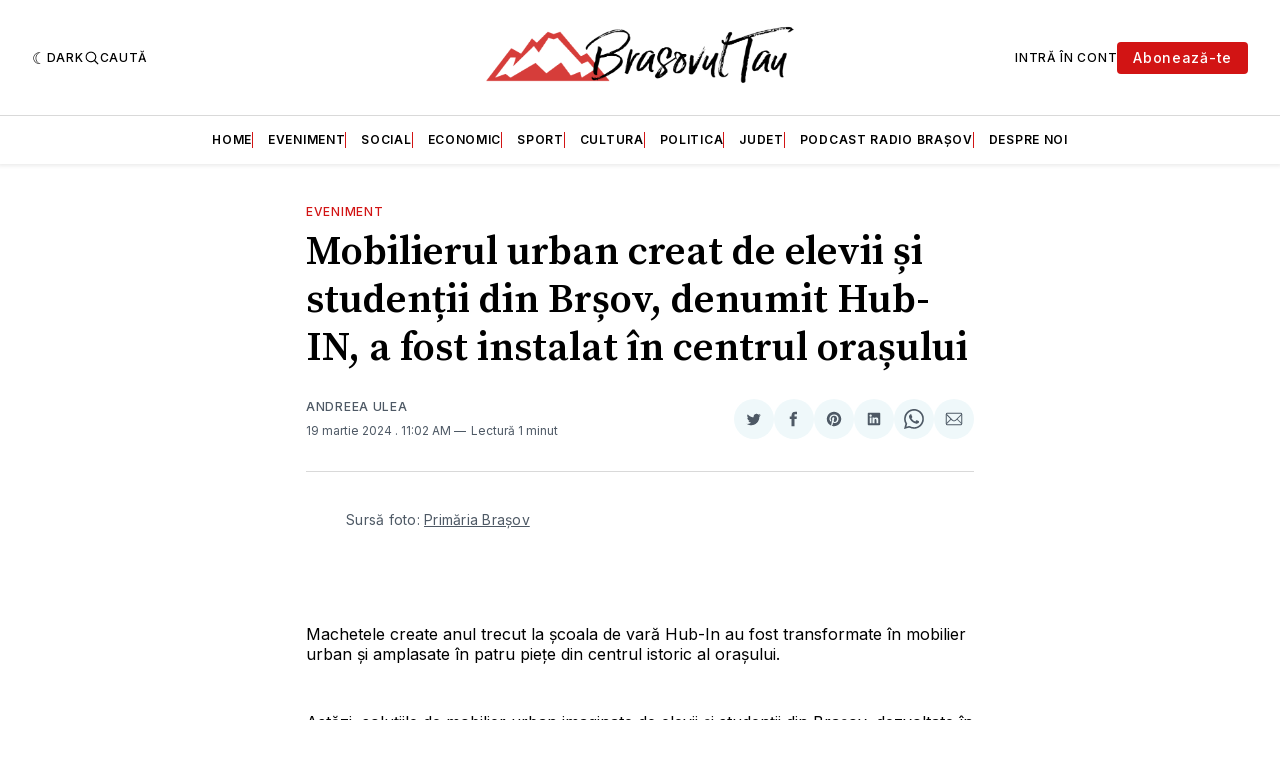

--- FILE ---
content_type: application/javascript
request_url: https://www.brasovultau.ro/public/comment-counts.min.js?v=c15f3a1c4f
body_size: 548
content:
!async function(){const t={},e=new Set,o=document.querySelector("[data-ghost-comments-counts-api]").dataset.ghostCommentsCountsApi,n=function(o){(o.querySelectorAll?.("[data-ghost-comment-count]")||[]).forEach((o=>{t[o.dataset.ghostCommentCount]||e.add(o.dataset.ghostCommentCount)}))},a=async function(){const n=Array.from(e);if(e.clear(),!n.length)return;const a=await fetch(`${o}?ids=${n.join(",")}`,{method:"GET",headers:{Accept:"application/json","Content-Type":"application/json"}});if(200!==a.status)return;const s=await a.json();for(const[e,o]of Object.entries(s))t[e]=o;!function(){for(const[e,o]of Object.entries(t))document.querySelectorAll(`[data-ghost-comment-count="${e}"]`).forEach((t=>{let e=t.dataset.ghostCommentCountEmpty;if(1===o&&(e=t.dataset.ghostCommentCountSingular?`${o} ${t.dataset.ghostCommentCountSingular}`:o),o>1&&(e=t.dataset.ghostCommentCountPlural?`${o} ${t.dataset.ghostCommentCountPlural}`:o),e)if("false"!==t.dataset.ghostCommentCountAutowrap){const o=document.createElement(t.dataset.ghostCommentCountTag);t.dataset.ghostCommentCountClassName&&o.classList.add(t.dataset.ghostCommentCountClassName),o.textContent=e,t.insertAdjacentElement("afterend",o)}else t.insertAdjacentText("afterend",e);t.remove()}))}()};new MutationObserver((t=>{t.forEach((t=>{t.addedNodes.forEach((t=>{n(t),function(t,e=100){let o}()}))}))})).observe(document.body,{subtree:!0,childList:!0}),n(document.body),a()}();